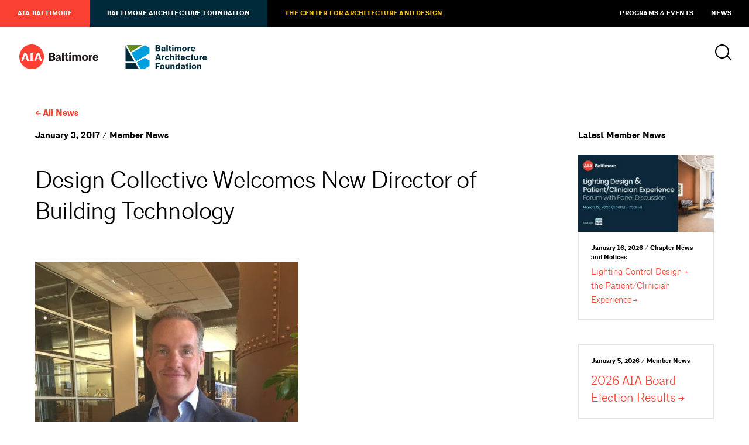

--- FILE ---
content_type: text/html; charset=UTF-8
request_url: https://baltimorearchitecturefoundation.org/2017-01-03/design-collective-welcomes-new-director-of-building-technology/
body_size: 6063
content:
<html lang="en-US">
<head>
	<meta charset="UTF-8" />
	<meta name="viewport" content="width=device-width, initial-scale=1" />
	<link rel="profile" href="https://gmpg.org/xfn/11" />
	
	
		
	
	<title>
	Design Collective Welcomes New Director of Building Technology	</title>
	
		
	<script>
		theme_directory = "https://baltimorearchitecturefoundation.org/wp-content/themes/AIABAF";
	</script>
	
		
	<script async src="https://www.googletagmanager.com/gtag/js?id=UA-56011302-1"></script>
	<script>
	  window.dataLayer = window.dataLayer || [];
	  function gtag(){dataLayer.push(arguments);}
	  gtag('js', new Date());
	
	  gtag('config', 'UA-56011302-1');
	</script>
	
		
	<script async='async' src='https://www.googletagservices.com/tag/js/gpt.js'></script>
	<script>
	var googletag = googletag || {};
	googletag.cmd = googletag.cmd || [];
	</script>
	
	<script>
	googletag.cmd.push(function () {
	googletag.defineSlot('/21684494206/naylor/npi/aib_/web00/leaderboard_top', [[728,90],[320,50]], 'div-gpt-ad-leaderboard_top').setTargeting('pos', ['1']).setTargeting('div_id', ['leaderboard_top']).defineSizeMapping(googletag.sizeMapping().addSize([728,0], [728,90]).addSize([0,0], [320,50]).build()).addService(googletag.pubads());
	googletag.defineSlot('/21684494206/naylor/npi/aib_/web00/leaderboard_footer', [[728,90],[320,50]], 'div-gpt-ad-leaderboard_footer').setTargeting('pos', ['1']).setTargeting('div_id', ['leaderboard_footer']).defineSizeMapping(googletag.sizeMapping().addSize([728,0], [728,90]).addSize([0,0], [320,50]).build()).addService(googletag.pubads());
	googletag.defineSlot('/21684494206/naylor/npi/aib_/web00/halfskyscraper_top', [[160,300]], 'div-gpt-ad-halfskyscraper_top').setTargeting('pos', ['1']).setTargeting('div_id', ['halfskyscraper_top']).addService(googletag.pubads());
	googletag.defineSlot('/21684494206/naylor/npi/aib_/web00/halfskyscraper_bottom', [[160,300]], 'div-gpt-ad-halfskyscraper_bottom').setTargeting('pos', ['1']).setTargeting('div_id', ['halfskyscraper_bottom']).addService(googletag.pubads());
	googletag.pubads().enableSingleRequest();
	googletag.pubads().collapseEmptyDivs();
	googletag.pubads().setTargeting('template', []).setTargeting('category', []).setTargeting('search', []).setTargeting('ch', []).setTargeting('env', ['staging']).setTargeting('tags', []).setTargeting('prog', ['no']);
	googletag.pubads().enableLazyLoad({renderMarginPercent: 0});
	googletag.enableServices();
	});
	</script>
	
		
		<link rel="shortcut icon" href="https://baltimorearchitecturefoundation.org/wp-content/themes/AIABAF/assets/aia-favicon.ico" >
		
	<meta name='robots' content='max-image-preview:large' />
<link rel='dns-prefetch' href='//ajax.googleapis.com' />
<link rel='dns-prefetch' href='//malsup.github.io' />
<link rel='dns-prefetch' href='//baltimorearchitecturefoundation.org' />
<link rel='dns-prefetch' href='//aia-baltimore.herokuapp.com' />
<link rel='dns-prefetch' href='//use.typekit.net' />
<link rel='dns-prefetch' href='//s.w.org' />
<link rel='stylesheet' id='tribe-events-pro-mini-calendar-block-styles-css'  href='https://baltimorearchitecturefoundation.org/wp-content/plugins/events-calendar-pro/src/resources/css/tribe-events-pro-mini-calendar-block.min.css?ver=5.12.2' type='text/css' media='all' />
<link rel='stylesheet' id='wp-block-library-css'  href='https://baltimorearchitecturefoundation.org/wp-includes/css/dist/block-library/style.min.css?ver=5.9.3' type='text/css' media='all' />
<style id='global-styles-inline-css' type='text/css'>
body{--wp--preset--color--black: #000;--wp--preset--color--cyan-bluish-gray: #abb8c3;--wp--preset--color--white: #fff;--wp--preset--color--pale-pink: #f78da7;--wp--preset--color--vivid-red: #cf2e2e;--wp--preset--color--luminous-vivid-orange: #ff6900;--wp--preset--color--luminous-vivid-amber: #fcb900;--wp--preset--color--light-green-cyan: #7bdcb5;--wp--preset--color--vivid-green-cyan: #00d084;--wp--preset--color--pale-cyan-blue: #8ed1fc;--wp--preset--color--vivid-cyan-blue: #0693e3;--wp--preset--color--vivid-purple: #9b51e0;--wp--preset--color--darkgray: #e5e5e5;--wp--preset--color--lightgray: #f2f2f2;--wp--preset--color--aiared: #FA4132;--wp--preset--color--cadgold: #F1C424;--wp--preset--color--cadochre: #CFA719;--wp--preset--color--bafblue: #00A0DF;--wp--preset--color--bafgreen: #638C1C;--wp--preset--color--bafnavy: #002A3A;--wp--preset--gradient--vivid-cyan-blue-to-vivid-purple: linear-gradient(135deg,rgba(6,147,227,1) 0%,rgb(155,81,224) 100%);--wp--preset--gradient--light-green-cyan-to-vivid-green-cyan: linear-gradient(135deg,rgb(122,220,180) 0%,rgb(0,208,130) 100%);--wp--preset--gradient--luminous-vivid-amber-to-luminous-vivid-orange: linear-gradient(135deg,rgba(252,185,0,1) 0%,rgba(255,105,0,1) 100%);--wp--preset--gradient--luminous-vivid-orange-to-vivid-red: linear-gradient(135deg,rgba(255,105,0,1) 0%,rgb(207,46,46) 100%);--wp--preset--gradient--very-light-gray-to-cyan-bluish-gray: linear-gradient(135deg,rgb(238,238,238) 0%,rgb(169,184,195) 100%);--wp--preset--gradient--cool-to-warm-spectrum: linear-gradient(135deg,rgb(74,234,220) 0%,rgb(151,120,209) 20%,rgb(207,42,186) 40%,rgb(238,44,130) 60%,rgb(251,105,98) 80%,rgb(254,248,76) 100%);--wp--preset--gradient--blush-light-purple: linear-gradient(135deg,rgb(255,206,236) 0%,rgb(152,150,240) 100%);--wp--preset--gradient--blush-bordeaux: linear-gradient(135deg,rgb(254,205,165) 0%,rgb(254,45,45) 50%,rgb(107,0,62) 100%);--wp--preset--gradient--luminous-dusk: linear-gradient(135deg,rgb(255,203,112) 0%,rgb(199,81,192) 50%,rgb(65,88,208) 100%);--wp--preset--gradient--pale-ocean: linear-gradient(135deg,rgb(255,245,203) 0%,rgb(182,227,212) 50%,rgb(51,167,181) 100%);--wp--preset--gradient--electric-grass: linear-gradient(135deg,rgb(202,248,128) 0%,rgb(113,206,126) 100%);--wp--preset--gradient--midnight: linear-gradient(135deg,rgb(2,3,129) 0%,rgb(40,116,252) 100%);--wp--preset--duotone--dark-grayscale: url('#wp-duotone-dark-grayscale');--wp--preset--duotone--grayscale: url('#wp-duotone-grayscale');--wp--preset--duotone--purple-yellow: url('#wp-duotone-purple-yellow');--wp--preset--duotone--blue-red: url('#wp-duotone-blue-red');--wp--preset--duotone--midnight: url('#wp-duotone-midnight');--wp--preset--duotone--magenta-yellow: url('#wp-duotone-magenta-yellow');--wp--preset--duotone--purple-green: url('#wp-duotone-purple-green');--wp--preset--duotone--blue-orange: url('#wp-duotone-blue-orange');--wp--preset--font-size--small: 13px;--wp--preset--font-size--medium: 20px;--wp--preset--font-size--large: 36px;--wp--preset--font-size--x-large: 42px;}.has-black-color{color: var(--wp--preset--color--black) !important;}.has-cyan-bluish-gray-color{color: var(--wp--preset--color--cyan-bluish-gray) !important;}.has-white-color{color: var(--wp--preset--color--white) !important;}.has-pale-pink-color{color: var(--wp--preset--color--pale-pink) !important;}.has-vivid-red-color{color: var(--wp--preset--color--vivid-red) !important;}.has-luminous-vivid-orange-color{color: var(--wp--preset--color--luminous-vivid-orange) !important;}.has-luminous-vivid-amber-color{color: var(--wp--preset--color--luminous-vivid-amber) !important;}.has-light-green-cyan-color{color: var(--wp--preset--color--light-green-cyan) !important;}.has-vivid-green-cyan-color{color: var(--wp--preset--color--vivid-green-cyan) !important;}.has-pale-cyan-blue-color{color: var(--wp--preset--color--pale-cyan-blue) !important;}.has-vivid-cyan-blue-color{color: var(--wp--preset--color--vivid-cyan-blue) !important;}.has-vivid-purple-color{color: var(--wp--preset--color--vivid-purple) !important;}.has-black-background-color{background-color: var(--wp--preset--color--black) !important;}.has-cyan-bluish-gray-background-color{background-color: var(--wp--preset--color--cyan-bluish-gray) !important;}.has-white-background-color{background-color: var(--wp--preset--color--white) !important;}.has-pale-pink-background-color{background-color: var(--wp--preset--color--pale-pink) !important;}.has-vivid-red-background-color{background-color: var(--wp--preset--color--vivid-red) !important;}.has-luminous-vivid-orange-background-color{background-color: var(--wp--preset--color--luminous-vivid-orange) !important;}.has-luminous-vivid-amber-background-color{background-color: var(--wp--preset--color--luminous-vivid-amber) !important;}.has-light-green-cyan-background-color{background-color: var(--wp--preset--color--light-green-cyan) !important;}.has-vivid-green-cyan-background-color{background-color: var(--wp--preset--color--vivid-green-cyan) !important;}.has-pale-cyan-blue-background-color{background-color: var(--wp--preset--color--pale-cyan-blue) !important;}.has-vivid-cyan-blue-background-color{background-color: var(--wp--preset--color--vivid-cyan-blue) !important;}.has-vivid-purple-background-color{background-color: var(--wp--preset--color--vivid-purple) !important;}.has-black-border-color{border-color: var(--wp--preset--color--black) !important;}.has-cyan-bluish-gray-border-color{border-color: var(--wp--preset--color--cyan-bluish-gray) !important;}.has-white-border-color{border-color: var(--wp--preset--color--white) !important;}.has-pale-pink-border-color{border-color: var(--wp--preset--color--pale-pink) !important;}.has-vivid-red-border-color{border-color: var(--wp--preset--color--vivid-red) !important;}.has-luminous-vivid-orange-border-color{border-color: var(--wp--preset--color--luminous-vivid-orange) !important;}.has-luminous-vivid-amber-border-color{border-color: var(--wp--preset--color--luminous-vivid-amber) !important;}.has-light-green-cyan-border-color{border-color: var(--wp--preset--color--light-green-cyan) !important;}.has-vivid-green-cyan-border-color{border-color: var(--wp--preset--color--vivid-green-cyan) !important;}.has-pale-cyan-blue-border-color{border-color: var(--wp--preset--color--pale-cyan-blue) !important;}.has-vivid-cyan-blue-border-color{border-color: var(--wp--preset--color--vivid-cyan-blue) !important;}.has-vivid-purple-border-color{border-color: var(--wp--preset--color--vivid-purple) !important;}.has-vivid-cyan-blue-to-vivid-purple-gradient-background{background: var(--wp--preset--gradient--vivid-cyan-blue-to-vivid-purple) !important;}.has-light-green-cyan-to-vivid-green-cyan-gradient-background{background: var(--wp--preset--gradient--light-green-cyan-to-vivid-green-cyan) !important;}.has-luminous-vivid-amber-to-luminous-vivid-orange-gradient-background{background: var(--wp--preset--gradient--luminous-vivid-amber-to-luminous-vivid-orange) !important;}.has-luminous-vivid-orange-to-vivid-red-gradient-background{background: var(--wp--preset--gradient--luminous-vivid-orange-to-vivid-red) !important;}.has-very-light-gray-to-cyan-bluish-gray-gradient-background{background: var(--wp--preset--gradient--very-light-gray-to-cyan-bluish-gray) !important;}.has-cool-to-warm-spectrum-gradient-background{background: var(--wp--preset--gradient--cool-to-warm-spectrum) !important;}.has-blush-light-purple-gradient-background{background: var(--wp--preset--gradient--blush-light-purple) !important;}.has-blush-bordeaux-gradient-background{background: var(--wp--preset--gradient--blush-bordeaux) !important;}.has-luminous-dusk-gradient-background{background: var(--wp--preset--gradient--luminous-dusk) !important;}.has-pale-ocean-gradient-background{background: var(--wp--preset--gradient--pale-ocean) !important;}.has-electric-grass-gradient-background{background: var(--wp--preset--gradient--electric-grass) !important;}.has-midnight-gradient-background{background: var(--wp--preset--gradient--midnight) !important;}.has-small-font-size{font-size: var(--wp--preset--font-size--small) !important;}.has-medium-font-size{font-size: var(--wp--preset--font-size--medium) !important;}.has-large-font-size{font-size: var(--wp--preset--font-size--large) !important;}.has-x-large-font-size{font-size: var(--wp--preset--font-size--x-large) !important;}
</style>
<link rel='stylesheet' id='baf-fonts-css'  href='https://use.typekit.net/ftj6mmd.css?ver=5.9.3' type='text/css' media='all' />
<link rel='stylesheet' id='aia-css-css'  href='https://baltimorearchitecturefoundation.org/wp-content/themes/AIABAF/style.css?ver=44419523276' type='text/css' media='all' />
<script type='text/javascript' src='https://ajax.googleapis.com/ajax/libs/jquery/3.4.1/jquery.min.js?ver=5.9.3' id='jquery-latest-js'></script>
<script type='text/javascript' src='https://malsup.github.io/min/jquery.cycle2.min.js?ver=5.9.3' id='cycle-js'></script>
<script type='text/javascript' src='https://baltimorearchitecturefoundation.org/wp-content/themes/AIABAF/assets/js/twitterfetcher.min.js?ver=5.9.3' id='twitterfetcher-js'></script>
<script type='text/javascript' src='https://aia-baltimore.herokuapp.com/token.js?ver=5.9.3' id='token-js'></script>
<script type='text/javascript' src='https://baltimorearchitecturefoundation.org/wp-content/themes/AIABAF/assets/js/instafeed.min.js?ver=5.9.3' id='instafeed-js'></script>
<script type='text/javascript' src='https://baltimorearchitecturefoundation.org/wp-content/themes/AIABAF/assets/js/global.js?ver=44419523276' id='global-js'></script>
<link rel="https://api.w.org/" href="https://baltimorearchitecturefoundation.org/wp-json/" /><link rel="alternate" type="application/json" href="https://baltimorearchitecturefoundation.org/wp-json/wp/v2/posts/7856" /><link rel="EditURI" type="application/rsd+xml" title="RSD" href="https://baltimorearchitecturefoundation.org/xmlrpc.php?rsd" />
<link rel="wlwmanifest" type="application/wlwmanifest+xml" href="https://baltimorearchitecturefoundation.org/wp-includes/wlwmanifest.xml" /> 
<meta name="generator" content="WordPress 5.9.3" />
<link rel="canonical" href="https://baltimorearchitecturefoundation.org/2017-01-03/design-collective-welcomes-new-director-of-building-technology/" />
<link rel='shortlink' href='https://baltimorearchitecturefoundation.org/?p=7856' />
<link rel="alternate" type="application/json+oembed" href="https://baltimorearchitecturefoundation.org/wp-json/oembed/1.0/embed?url=https%3A%2F%2Fbaltimorearchitecturefoundation.org%2F2017-01-03%2Fdesign-collective-welcomes-new-director-of-building-technology%2F" />
<link rel="alternate" type="text/xml+oembed" href="https://baltimorearchitecturefoundation.org/wp-json/oembed/1.0/embed?url=https%3A%2F%2Fbaltimorearchitecturefoundation.org%2F2017-01-03%2Fdesign-collective-welcomes-new-director-of-building-technology%2F&#038;format=xml" />
<meta name="tec-api-version" content="v1"><meta name="tec-api-origin" content="https://baltimorearchitecturefoundation.org"><link rel="alternate" href="https://baltimorearchitecturefoundation.org/wp-json/tribe/events/v1/" /><link rel="icon" href="https://baltimorearchitecturefoundation.org/wp-content/uploads/2022/12/cropped-Chapter-social-media-icon_RED_400X400-600x600-950dd6f-32x32.png" sizes="32x32" />
<link rel="icon" href="https://baltimorearchitecturefoundation.org/wp-content/uploads/2022/12/cropped-Chapter-social-media-icon_RED_400X400-600x600-950dd6f-192x192.png" sizes="192x192" />
<link rel="apple-touch-icon" href="https://baltimorearchitecturefoundation.org/wp-content/uploads/2022/12/cropped-Chapter-social-media-icon_RED_400X400-600x600-950dd6f-180x180.png" />
<meta name="msapplication-TileImage" content="https://baltimorearchitecturefoundation.org/wp-content/uploads/2022/12/cropped-Chapter-social-media-icon_RED_400X400-600x600-950dd6f-270x270.png" />
</head>

<body class=" aia-baltimore cobranded no-hero post design-collective-welcomes-new-director-of-building-technology">

	
	<nav id="utility">
		<a href="https://baltimorearchitecturefoundation.org/">AIA Baltimore</a>
<a href="https://baltimorearchitecturefoundation.org/baltimore-architecture-foundation/">Baltimore Architecture Foundation</a>
<a href="https://baltimorearchitecturefoundation.org/the-center/">The Center for Architecture and Design</a>
<a href="/events">Programs &#038; Events</a>
<a href="https://baltimorearchitecturefoundation.org/news/">News</a>
	</nav>
	
<div class="header">
	
	<header>
		
				<a href="https://baltimorearchitecturefoundation.org/" id="aia-logo"></a>
				<a href="https://baltimorearchitecturefoundation.org/baltimore-architecture-foundation/" id="baf-logo"></a>
				
		<div id="search-menu">
			<a id="search-icon"></a>
			
						
		</div>
	</header>
	
	<div id="navigation-container">
		
		<div id="search">
			<form action="/" method="get">
    <label for="search">Search AIA Baltimore / Baltimore Architecture Foundation</label>
    <input type="text" name="s" value="" placeholder="Search" />
    <input type="submit" value="a" />
</form>
<a id="close"></a>		</div>
		
			</div>
</div>
<section>
	<div class="container breadcrumb">
		<h5><a href="/news">All News</a></h5>
	</div>
</section>

<section>
	<div class="container">
		<div class="primary">
						
			<div class="meta-info">
				<h5 class="categories">
					January 3, 2017 / Member News				</h5>
			</div>
			
			<h2>Design Collective Welcomes New Director of Building Technology</h2>
			
			<article>
				<p style="text-align: center;"><img class="aligncenter size-full wp-image-7857" src="https://aiabaltimore.org/wp-content/uploads/2020/05/Andrew-Watkins-e1483476929578.jpg" alt="Andrew Watkins Headshot" width="450" height="600" /></p>
<p><span style="color: #000000;"><b>Baltimore, MD (January 3, 2017) –</b></span> <a href="http://www.designcollective.com/">Design Collective</a> is excited to welcome new employee and Senior Associate, Andrew Watkins, AIA, LEED AP BD+C as the firm’s new Director of Building Technology. He brings over 20 years of experience with commercial office and institutional facilities, particularly in the higher education market, with projects including: University of Delaware’s Harker Lab Building, Morgan State University’s School of Business &amp; Management and Kent State University’s Integrated Science Building.<br />
A graduate of Morgan State University, Andrew has a Master’s degree in Architecture and also obtained a Bachelor’s degree in Architecture from the State University of New York at Buffalo. He speaks frequently at professional conferences including the Association of Computing Machinery’s Special Interest Group on Computer Graphics and Interactive Techniques (ACM SIGGRAPH), BIMForum, and AutoDesk University.<br />
As Director of Building Technology at Design Collective, Andrew will be responsible for instilling and promoting best practices for developing and implementing CAD/Revit office standards, generating innovative BIM family content and content libraries, leading staff training and design production software support, as well as testing and implementing emerging technologies.</p>
			</article>
		</div>
		<div class="tertiary">
			<h5>Latest Member News</h5>
			
			<a href="https://baltimorearchitecturefoundation.org/2026-01-16/lighting-control-design-the-patient-clinician-experience/" class="news-item-small"><div class="img-wrap" style="background: url(https://baltimorearchitecturefoundation.org/wp-content/uploads/2026/01/2026_-AIA-Baltimore-Lighting-Control-Design_Banner-300x171.jpg) no-repeat center center / cover;">
							<img src="https://baltimorearchitecturefoundation.org/wp-content/uploads/2026/01/2026_-AIA-Baltimore-Lighting-Control-Design_Banner-300x171.jpg"/>
						</div><h6>January 16, 2026 / Chapter News and Notices</h6><p>Lighting Control Design + the Patient/Clinician Experience</p></a><a href="https://baltimorearchitecturefoundation.org/2026-01-05/2026-aia-board-election-results/" class="news-item-small"><h6>January 5, 2026 / Member News</h6><h4>2026 AIA Board Election Results</h4></a><a href="https://baltimorearchitecturefoundation.org/2025-12-22/the-marvin-pryor-memorial-scholarship/" class="news-item-small"><h6>December 22, 2025 / Member News</h6><h4>The Marvin Pryor Memorial Scholarship</h4></a>		</div>
	</div>
</section>

<section>
	<div id='div-gpt-ad-leaderboard_footer'>
		<script>
			googletag.cmd.push(function() { googletag.display('div-gpt-ad-leaderboard_footer'); });
		</script>
	</div>
</section>


<footer id="standard">
	<div id="logos">
				<a href="/" id="aia-logo"></a>
				<a href="/baltimore-architecture-foundation" id="baf-logo"></a>
			</div>
	<div id="contact">
				<p>
			<a href="" target="_blank">
				One Charles Center<br />
100 N. Charles Street<br />
Suite P101<br />
Baltimore, MD 21201<br />
			</a>
		</p>
		<p>
					</p>
		<p>
			<a href="tel:(410) 625-2585">(410) 625-2585</a><br />
			<a href="mailto:admin@aiabalt.com">admin@aiabalt.com</a>
		</p>
	</div>
		
	<p>Site by <a href="http://ashton-design.com/" target="_blank">Ashton Design</a><br />
		<small>&copy; 2025, AIA Baltimore / Baltimore Architecture Foundation.</small>
	</p>
</footer>
		<script>
		( function ( body ) {
			'use strict';
			body.className = body.className.replace( /\btribe-no-js\b/, 'tribe-js' );
		} )( document.body );
		</script>
		<script> /* <![CDATA[ */var tribe_l10n_datatables = {"aria":{"sort_ascending":": activate to sort column ascending","sort_descending":": activate to sort column descending"},"length_menu":"Show _MENU_ entries","empty_table":"No data available in table","info":"Showing _START_ to _END_ of _TOTAL_ entries","info_empty":"Showing 0 to 0 of 0 entries","info_filtered":"(filtered from _MAX_ total entries)","zero_records":"No matching records found","search":"Search:","all_selected_text":"All items on this page were selected. ","select_all_link":"Select all pages","clear_selection":"Clear Selection.","pagination":{"all":"All","next":"Next","previous":"Previous"},"select":{"rows":{"0":"","_":": Selected %d rows","1":": Selected 1 row"}},"datepicker":{"dayNames":["Sunday","Monday","Tuesday","Wednesday","Thursday","Friday","Saturday"],"dayNamesShort":["Sun","Mon","Tue","Wed","Thu","Fri","Sat"],"dayNamesMin":["S","M","T","W","T","F","S"],"monthNames":["January","February","March","April","May","June","July","August","September","October","November","December"],"monthNamesShort":["January","February","March","April","May","June","July","August","September","October","November","December"],"monthNamesMin":["Jan","Feb","Mar","Apr","May","Jun","Jul","Aug","Sep","Oct","Nov","Dec"],"nextText":"Next","prevText":"Prev","currentText":"Today","closeText":"Done","today":"Today","clear":"Clear"}};/* ]]> */ </script></body>
</html>

--- FILE ---
content_type: text/html; charset=utf-8
request_url: https://www.google.com/recaptcha/api2/aframe
body_size: 265
content:
<!DOCTYPE HTML><html><head><meta http-equiv="content-type" content="text/html; charset=UTF-8"></head><body><script nonce="aOlsfiGdD9_g6Q2uo5g7Rw">/** Anti-fraud and anti-abuse applications only. See google.com/recaptcha */ try{var clients={'sodar':'https://pagead2.googlesyndication.com/pagead/sodar?'};window.addEventListener("message",function(a){try{if(a.source===window.parent){var b=JSON.parse(a.data);var c=clients[b['id']];if(c){var d=document.createElement('img');d.src=c+b['params']+'&rc='+(localStorage.getItem("rc::a")?sessionStorage.getItem("rc::b"):"");window.document.body.appendChild(d);sessionStorage.setItem("rc::e",parseInt(sessionStorage.getItem("rc::e")||0)+1);localStorage.setItem("rc::h",'1769756579296');}}}catch(b){}});window.parent.postMessage("_grecaptcha_ready", "*");}catch(b){}</script></body></html>